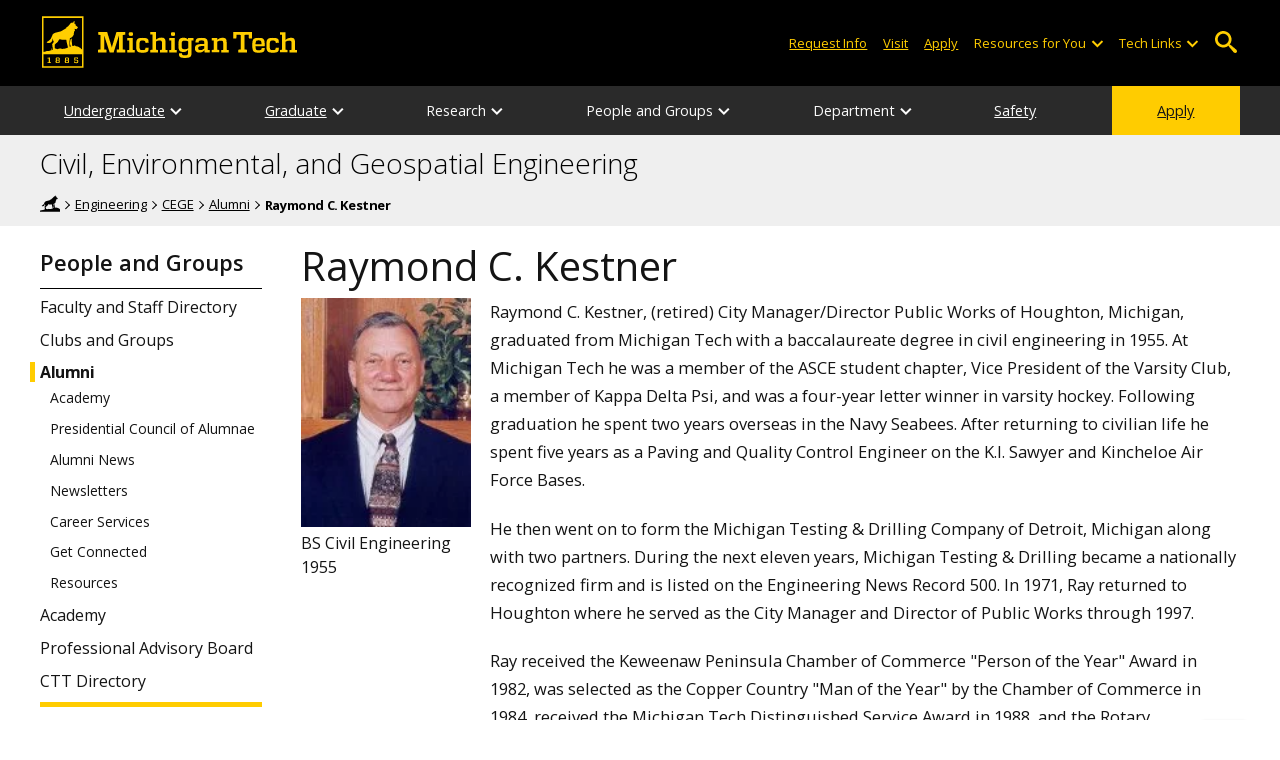

--- FILE ---
content_type: text/html; charset=UTF-8
request_url: https://www.mtu.edu/cege/people/alumni/profiles/raymond-kestner.html
body_size: 9477
content:
<!DOCTYPE HTML><html lang="en">
   <head>
      <meta charset="UTF-8">
      <meta name="viewport" content="width=device-width, initial-scale=1">
      <title>Raymond C. Kestner | CEGE</title>
      <meta name="Description" content="Raymond C. Kestner, alumnus, Michigan Technological University">
      <meta name="Keywords" content="Raymond C. Kestner">
      


<!-- <link type="text/css" rel="stylesheet" href="//www.mtu.edu/mtu_resources/styles/n/normalize.css" /> -->
<!-- <link type="text/css" rel="stylesheet" href="//www.mtu.edu/mtu_resources/styles/n/base.css" /> -->
<link type="text/css" rel="stylesheet" href="//www.mtu.edu/mtu_resources/styles/n/base.css" />

<!-- this is the headcode include -->
<!--<link rel="stylesheet" href="/_resources/css/oustyles.css" />-->

<link href="//www.mtu.edu/mtu_resources/styles/n/print.css" type="text/css" rel="stylesheet" media="print" />
<script>/**
 * +------------------------------------------------------------------------+
 * | Global Settings                                                        |
 * +------------------------------------------------------------------------+
 */
(function() {
	// TODO: Fix if the user has switched their system preferences. 
	// Only set cookie in settings page.	
	function setFontSize(value) {
		if (value) {
			document.documentElement.classList.remove(window.mtuFontSize);
			document.documentElement.classList.add(value);
			window.mtuFontSize = value;
		}
	}

	function setReducedMotion(value) {
		if (value) {
			document.documentElement.classList.add("reduce-animations");
		} else {
			document.documentElement.classList.remove("reduce-animations");
		}
	}

	function setTheme(value) {
		if (value) {
			document.documentElement.classList.remove(window.mtuTheme);
			document.documentElement.classList.add(value);
			window.mtuTheme = value;
		}
	}
	
	const animQuery = window.matchMedia("(prefers-reduced-motion: reduce)");
	const darkQuery = window.matchMedia("(prefers-color-scheme: dark)");

	let mtuAnimations;
	let mtuFontSize;
	let mtuTheme;

	try {
		mtuAnimations = localStorage.getItem("mtuAnimations");
		mtuFontSize = localStorage.getItem("mtuFontSize");
		mtuTheme = localStorage.getItem("mtuTheme");
	} catch (error) {
		console.error(error);
		return;
	}

	setFontSize(mtuFontSize);
	setReducedMotion(mtuAnimations === "reduced" || animQuery.matches);

	if (mtuTheme === "system") {
		mtuTheme = darkQuery.matches ? "dark" : "light";
	}

	if (mtuTheme === "dark") {
		const link = document.createElement("link");
		link.href = "/mtu_resources/assets/css/app-dark.css";
		link.rel = "stylesheet";
		link.type = "text/css";

		document.head.append(link);
	}

	setTheme(mtuTheme);
})();

/**
 * +------------------------------------------------------------------------+
 * | Global Header and Navigation                                           |
 * +------------------------------------------------------------------------+
 */
(function() {
	function adjustNav() {
		let navBar = document.querySelector('.nav-bar');
		if (navBar) {
			let navCount = navBar.querySelectorAll('.menu_item').length;
			let height = navBar.clientHeight;	

			if (height > 50) {
			  navBar.style.setProperty('--navCount', navCount);
			  navBar.classList.add('nav-tall');
			} else {
			  navBar.style.removeProperty('--navCount');
			  navBar.classList.remove('nav-tall');
			}	
		}
	}
	
	// Adjust header height right away.
	adjustNav();
	
	// Re-adjust header height as content loads.
	window.addEventListener("DOMContentLoaded", adjustNav);
	window.addEventListener("load", adjustNav);
	
	// Setting up some space for items after the nav to be seen.
	function onResize() {
		let header = document.querySelector(".nav, .mtu-nav");
		let headerHeight;
		
		if (header) {
			headerHeight = header.clientHeight + "px";
			document.documentElement.style.setProperty("--mtu-header-height", headerHeight);
		}
	}
	
	// Create --mtu-header-height now.
	onResize();
	
	// Update --mtu-header-height on load.
	window.addEventListener("DOMContentLoaded", onResize);
	window.addEventListener("load", onResize);
	
	// Update --mtu-header-height on resize.
	let frameId;
	window.addEventListener("resize", function() {
		// Debounce the resize event.
		if (frameId) {
			window.cancelAnimationFrame(frameId);
		}
		
		frameId = window.requestAnimationFrame(onResize);
	});
})();

/**
 * Defers execution of the given function until after jQuery is loaded.
 */
function defer(fn) {
	if (window.jsSet) {
		fn();
		return;
	}
	
	setTimeout(function() {
		defer(fn);
	}, 100);
}
</script><meta property="mtu:ou_content_type" content="alumni">
      <meta property="mtu:ou_content_id" content="6fbdc564-221f-4af2-b622-df5914529797">
      <link rel="canonical" href="https://www.mtu.edu/cege/people/alumni/profiles/raymond-kestner.html">
      <script>
window.dataLayer = window.dataLayer || [];
if(window.devicePixelRatio > 1.5) {
	dataLayer.push({'retina':'true'});
} else {
	dataLayer.push({'retina':'false'});
}
let theme = localStorage.getItem('mtuTheme') || 'light';
let animations = localStorage.getItem('mtuAnimations') || 'no-preference';
let fontSize = localStorage.getItem('mtuFontSize') || 'font-normal';

dataLayer.push({'themes':theme,'animations':animations,'font_size':fontSize});
dataLayer.push({'internalExternal' : 'external'});
</script>

<!-- Google Tag Manager -->
<script>(function(w,d,s,l,i){w[l]=w[l]||[];w[l].push({'gtm.start':
new Date().getTime(),event:'gtm.js'});var f=d.getElementsByTagName(s)[0],
j=d.createElement(s),dl=l!='dataLayer'?'&l='+l:'';j.async=true;j.src=
'https://gtm-tagging-1.mtu.edu/gtm.js?id='+i+dl;f.parentNode.insertBefore(j,f);
})(window,document,'script','dataLayer','GTM-K6W7S4L9');</script>
<!-- End Google Tag Manager -->


<link rel="preconnect" href="https://fonts.googleapis.com">
<link rel="preconnect" href="https://fonts.gstatic.com" crossorigin />
<link href="https://fonts.googleapis.com/css2?family=Open+Sans:ital,wght@0,300;0,400;0,600;0,700;1,400;1,600;1,700&display=swap" rel="preload" as="style">
<link href="https://fonts.googleapis.com/css2?family=Open+Sans:ital,wght@0,300;0,400;0,600;0,700;1,400;1,600;1,700&display=swap" rel="stylesheet" /></head>
   <body>
      <div aria-atomic="true" aria-live="polite" class="sr-only" id="sr-announcements" role="status"></div>
      <div class="stick"><svg xmlns="http://www.w3.org/2000/svg" viewBox="0 0 0 0" width="0" height="0" focusable="false" role="none" style="visibility: hidden; position: absolute; left: -9999px; overflow: hidden;" ><defs><filter id="wp-duotone-dark-grayscale"><feColorMatrix color-interpolation-filters="sRGB" type="matrix" values=" .299 .587 .114 0 0 .299 .587 .114 0 0 .299 .587 .114 0 0 .299 .587 .114 0 0 " /><feComponentTransfer color-interpolation-filters="sRGB" ><feFuncR type="table" tableValues="0 0.49803921568627" /><feFuncG type="table" tableValues="0 0.49803921568627" /><feFuncB type="table" tableValues="0 0.49803921568627" /><feFuncA type="table" tableValues="1 1" /></feComponentTransfer><feComposite in2="SourceGraphic" operator="in" /></filter></defs></svg><svg xmlns="http://www.w3.org/2000/svg" viewBox="0 0 0 0" width="0" height="0" focusable="false" role="none" style="visibility: hidden; position: absolute; left: -9999px; overflow: hidden;" ><defs><filter id="wp-duotone-grayscale"><feColorMatrix color-interpolation-filters="sRGB" type="matrix" values=" .299 .587 .114 0 0 .299 .587 .114 0 0 .299 .587 .114 0 0 .299 .587 .114 0 0 " /><feComponentTransfer color-interpolation-filters="sRGB" ><feFuncR type="table" tableValues="0 1" /><feFuncG type="table" tableValues="0 1" /><feFuncB type="table" tableValues="0 1" /><feFuncA type="table" tableValues="1 1" /></feComponentTransfer><feComposite in2="SourceGraphic" operator="in" /></filter></defs></svg><svg xmlns="http://www.w3.org/2000/svg" viewBox="0 0 0 0" width="0" height="0" focusable="false" role="none" style="visibility: hidden; position: absolute; left: -9999px; overflow: hidden;" ><defs><filter id="wp-duotone-purple-yellow"><feColorMatrix color-interpolation-filters="sRGB" type="matrix" values=" .299 .587 .114 0 0 .299 .587 .114 0 0 .299 .587 .114 0 0 .299 .587 .114 0 0 " /><feComponentTransfer color-interpolation-filters="sRGB" ><feFuncR type="table" tableValues="0.54901960784314 0.98823529411765" /><feFuncG type="table" tableValues="0 1" /><feFuncB type="table" tableValues="0.71764705882353 0.25490196078431" /><feFuncA type="table" tableValues="1 1" /></feComponentTransfer><feComposite in2="SourceGraphic" operator="in" /></filter></defs></svg><svg xmlns="http://www.w3.org/2000/svg" viewBox="0 0 0 0" width="0" height="0" focusable="false" role="none" style="visibility: hidden; position: absolute; left: -9999px; overflow: hidden;" ><defs><filter id="wp-duotone-blue-red"><feColorMatrix color-interpolation-filters="sRGB" type="matrix" values=" .299 .587 .114 0 0 .299 .587 .114 0 0 .299 .587 .114 0 0 .299 .587 .114 0 0 " /><feComponentTransfer color-interpolation-filters="sRGB" ><feFuncR type="table" tableValues="0 1" /><feFuncG type="table" tableValues="0 0.27843137254902" /><feFuncB type="table" tableValues="0.5921568627451 0.27843137254902" /><feFuncA type="table" tableValues="1 1" /></feComponentTransfer><feComposite in2="SourceGraphic" operator="in" /></filter></defs></svg><svg xmlns="http://www.w3.org/2000/svg" viewBox="0 0 0 0" width="0" height="0" focusable="false" role="none" style="visibility: hidden; position: absolute; left: -9999px; overflow: hidden;" ><defs><filter id="wp-duotone-midnight"><feColorMatrix color-interpolation-filters="sRGB" type="matrix" values=" .299 .587 .114 0 0 .299 .587 .114 0 0 .299 .587 .114 0 0 .299 .587 .114 0 0 " /><feComponentTransfer color-interpolation-filters="sRGB" ><feFuncR type="table" tableValues="0 0" /><feFuncG type="table" tableValues="0 0.64705882352941" /><feFuncB type="table" tableValues="0 1" /><feFuncA type="table" tableValues="1 1" /></feComponentTransfer><feComposite in2="SourceGraphic" operator="in" /></filter></defs></svg><svg xmlns="http://www.w3.org/2000/svg" viewBox="0 0 0 0" width="0" height="0" focusable="false" role="none" style="visibility: hidden; position: absolute; left: -9999px; overflow: hidden;" ><defs><filter id="wp-duotone-magenta-yellow"><feColorMatrix color-interpolation-filters="sRGB" type="matrix" values=" .299 .587 .114 0 0 .299 .587 .114 0 0 .299 .587 .114 0 0 .299 .587 .114 0 0 " /><feComponentTransfer color-interpolation-filters="sRGB" ><feFuncR type="table" tableValues="0.78039215686275 1" /><feFuncG type="table" tableValues="0 0.94901960784314" /><feFuncB type="table" tableValues="0.35294117647059 0.47058823529412" /><feFuncA type="table" tableValues="1 1" /></feComponentTransfer><feComposite in2="SourceGraphic" operator="in" /></filter></defs></svg><svg xmlns="http://www.w3.org/2000/svg" viewBox="0 0 0 0" width="0" height="0" focusable="false" role="none" style="visibility: hidden; position: absolute; left: -9999px; overflow: hidden;" ><defs><filter id="wp-duotone-purple-green"><feColorMatrix color-interpolation-filters="sRGB" type="matrix" values=" .299 .587 .114 0 0 .299 .587 .114 0 0 .299 .587 .114 0 0 .299 .587 .114 0 0 " /><feComponentTransfer color-interpolation-filters="sRGB" ><feFuncR type="table" tableValues="0.65098039215686 0.40392156862745" /><feFuncG type="table" tableValues="0 1" /><feFuncB type="table" tableValues="0.44705882352941 0.4" /><feFuncA type="table" tableValues="1 1" /></feComponentTransfer><feComposite in2="SourceGraphic" operator="in" /></filter></defs></svg><svg xmlns="http://www.w3.org/2000/svg" viewBox="0 0 0 0" width="0" height="0" focusable="false" role="none" style="visibility: hidden; position: absolute; left: -9999px; overflow: hidden;" ><defs><filter id="wp-duotone-blue-orange"><feColorMatrix color-interpolation-filters="sRGB" type="matrix" values=" .299 .587 .114 0 0 .299 .587 .114 0 0 .299 .587 .114 0 0 .299 .587 .114 0 0 " /><feComponentTransfer color-interpolation-filters="sRGB" ><feFuncR type="table" tableValues="0.098039215686275 1" /><feFuncG type="table" tableValues="0 0.66274509803922" /><feFuncB type="table" tableValues="0.84705882352941 0.41960784313725" /><feFuncA type="table" tableValues="1 1" /></feComponentTransfer><feComposite in2="SourceGraphic" operator="in" /></filter></defs></svg>

<section aria-label="skip links">
    <div class="skip-links" id="skip">
        <a href="#main">Skip to page content</a>
        <a href="#mtu-footer">Skip to footer navigation</a>
    </div>
</section>

<header class="mtu-nav">
    <div class="pre-nav-wrapper background-black">
        <div class="pre-nav">
            <button class="mobile-menu-button hide-for-desktop"
                    data-inactive>
                <span class="mobile-button-text">Menu</span>
            </button>

            <div class="pre-nav-logo">
                <a class="pre-nav-logo-link" href="https://www.mtu.edu">
                    <img alt="Michigan Tech Logo"
                         class="pre-nav-logo-image"
                         src="https://www.mtu.edu/mtu_resources/images/logos/michigan-tech-logo-full-yellow.svg"
                         width="255"
                         height="45" />
                </a>
            </div>

            <div class="audience-search display-audience show-for-desktop">
                <div class="audience-wrapper show-for-desktop">
                    <ul aria-label="Audiences"
                        class="audience-nav">
                        <li class="menu_item">
                                <a class="menu_link"
									aria-label="Request Information from Michigan Tech"
                                   href="/request/index.html">
                                    Request Info
                                </a>
                            </li><li class="menu_item">
                                <a class="menu_link"
									aria-label="Visit Michigan Tech"
                                   href="/visit/index.html">
                                    Visit
                                </a>
                            </li><li class="menu_item">
                                <a class="menu_link"
									aria-label="Apply to Michigan Tech"
                                   href="/apply/index.html">
                                    Apply
                                </a>
                            </li> 
                        
                        <li class="menu_item resources-links tech-links">
                                        <div class="menu_link">
                                            Resources for You
                                        </div>
                                        
                                        <button aria-label="Open sub-menu"
                                                class="submenu-button arrow"></button>
                                        
                                        <ul class="tech-links-menu menu_submenu">
                                        
                                            <li class="submenu_item">
                                                    <a
                                                       href="/future/index.html">
                                                        Prospective Students
                                                    </a>
                                                </li><li class="submenu_item">
                                                    <a
                                                       href="/admissions/enroll/index.html">
                                                        Admitted Students
                                                    </a>
                                                </li><li class="submenu_item">
                                                    <a
                                                       href="/current/index.html">
                                                        Current Students
                                                    </a>
                                                </li><li class="submenu_item">
                                                    <a
                                                       href="/faculty-staff/index.html">
                                                        Faculty and Staff
                                                    </a>
                                                </li><li class="submenu_item">
                                                    <a
                                                       href="/alumni/index.html">
                                                        Alumni and Friends
                                                    </a>
                                                </li><li class="submenu_item">
                                                    <a
                                                       href="/admissions/connect/parents/index.html">
                                                        Parents and Family
                                                    </a>
                                                </li><li class="submenu_item">
                                                    <a
                                                       href="/industry/index.html">
                                                        Industry/Partners
                                                    </a>
                                                </li> 
                                            
                                        </ul>
                                    </li>
                        
                        <li class="menu_item tech-links">
                            <div class="menu_link">
                                Tech Links
                            </div>

                            <button aria-label="Open sub-menu"
                                    class="submenu-button arrow"></button>

                            <ul class="tech-links-menu menu_submenu">
    <li class="submenu_item">
        <a class="link-az" href="/a2z/index.html">
            A to Z
        </a>
    </li>

    <li class="submenu_item">
        <a class="link-directory" href="/directory/">
            Campus Directory
        </a>
    </li>

    <li class="submenu_item">
        <a class="link-canvas" href="https://mtu.instructure.com/">
            Canvas
        </a>
    </li>

    <li class="submenu_item">
        <a class="link-concur" href="https://sso.mtu.edu/cas/idp/profile/SAML2/Unsolicited/SSO?providerId=https%3A%2F%2Fwww.concursolutions.com">
            Concur
        </a>
    </li>

    <li class="submenu_item">
        <a class="link-email" href="https://mail.google.com/a/mtu.edu/">
            Email
        </a>
    </li>
    
    <li class="submenu_item">
        <a class="link-mymt" href="https://www.mtu.edu/experience/">
            Experience
        </a>
    </li>

    <li class="submenu_item">
        <a class="link-sds" href="https://www.mtu.edu/sds/">
            Safety Data Sheets
        </a>
    </li>
    
    <li class="submenu_item">
        <a class="link-settings" href="/site-settings/index.html">
            Website Settings
        </a>
    </li>
</ul>
                        </li>
                    </ul>
                </div>

                <!-- Google Tag Manager (noscript) -->
<noscript aria-hidden="true"><iframe src="https://gtm-tagging-1.mtu.edu/ns.html?id=GTM-K6W7S4L9"
height="0" width="0" style="display:none;visibility:hidden"></iframe></noscript>
<!-- End Google Tag Manager (noscript) -->
	<div class="desktop-search-bar search-bar show-for-desktop">
		<form action="https://www.mtu.edu/search/" class="search-fields invisible">
				<label for="desktop-search">
					Search
				</label>
	
			<input class="search-text"
				id="desktop-search"
				name="q"
				type="search" />
	
			<button class="search-clear">
				Clear Search Input
			</button>
	
			<label for="search-options" hidden>
				Search Category
			</label>
	
			<select class="search-options" id="search-options">
				<option value="mtu">
					Michigan Tech
				</option>
				 
				<option data-action="https://www.mtu.edu/cege/" data-name="s" value="site">
					This Site
				</option>
								<option data-action="https://www.mtu.edu/majors/" value="programs">
					Programs
				</option>
			</select>
	
			<button class="search-button" type="submit">
				Go
			</button>
		</form>
	
		<button aria-expanded="false" class="search-toggle-button">
			Open Search
		</button>
	</div>
	            </div>
        </div>
    </div>

   <nav class="nav-bar show-for-desktop">
      <ul class="menu" aria-label="Main Navigation">
      <li class="menu_item menu_has-submenu"><a href="/cege/undergraduate/" class="menu_link">Undergraduate</a><button class="submenu-button arrow" aria-expanded="false" aria-label="Undergraduate sub-menu"></button>
<ul class="menu_submenu"><li class="submenu_item"><a class="submenu_link" href="/cege/undergraduate/civil/"><span>Civil Engineering&mdash;BS</span></a>
</li><li class="submenu_item"><a class="submenu_link" href="/cege/undergraduate/environmental/"><span>Environmental Engineering&mdash;BS</span></a>
</li><li class="submenu_item"><a class="submenu_link" href="/cege/undergraduate/ecological/"><span>Ecological Engineering&mdash;BS</span></a>
</li><li class="submenu_item"><a class="submenu_link" href="/cege/undergraduate/geospatial/"><span>Geospatial Engineering&mdash;BS</span></a>
</li><li class="submenu_item"><a class="submenu_link" href="/academics/construction-management/"><span>Construction Management&mdash;BS</span></a>
</li><li class="submenu_item"><a class="submenu_link" href="/cege/undergraduate/accreditation/" aria-label="CEGE Accreditation"><span>Accreditation</span></a>
</li><li class="submenu_item"><a class="submenu_link" href="/cege/undergraduate/minor/"><span>Minors</span></a>
</li><li class="submenu_item"><a class="submenu_link" href="/cege/undergraduate/capstone/"><span>Capstone</span></a>
</li><li class="submenu_item"><a class="submenu_link" href="/cege/undergraduate/success-center/"><span>CEGE Student Success Center (SSC)</span></a>
</li><li class="submenu_item"><a class="submenu_link" href="/cege/undergraduate/advising/" aria-label="Undergraduate Advising"><span>Advising</span></a>
</li></ul>
</li><li class="menu_item menu_has-submenu"><a href="/cege/graduate/" class="menu_link">Graduate</a><button class="submenu-button arrow" aria-expanded="false" aria-label="Graduate sub-menu"></button>
<ul class="menu_submenu"><li class="submenu_item"><a class="submenu_link" href="/cege/graduate/civil/"><span>Civil Engineering</span></a>
</li><li class="submenu_item"><a class="submenu_link" href="/cege/graduate/environmental/"><span>Environmental Engineering</span></a>
</li><li class="submenu_item"><a class="submenu_link" href="/cege/graduate/online/"><span>Online Graduate Opportunities</span></a>
</li><li class="submenu_item"><a class="submenu_link" href="/cege/graduate/accelerated/"><span>Civil and Environmental Engineering Accelerated MS</span></a>
</li><li class="submenu_item"><a class="submenu_link" href="/cege/graduate/env-science/"><span>Environmental Engineering Science&mdash;MS</span></a>
</li><li class="submenu_item"><a class="submenu_link" href="/cege/graduate/certificates/"><span>Certificates</span></a>
</li><li class="submenu_item"><a class="submenu_link" href="/cege/graduate/advising/" aria-label="Graduate Advising"><span>Advising</span></a>
</li><li class="submenu_item"><a class="submenu_link" href="/cege/graduate/docs/grad-student-handbocki-2025-2026.pdf"><span>Graduate Student Handbook</span></a>
</li><li class="submenu_item"><a class="submenu_link" href="/cege/graduate/env-seminar/"><span>Environmental Engineering Seminar</span></a>
</li></ul>
</li><li class="menu_item menu_has-submenu"><div class="menu_link">Research</div><button class="submenu-button arrow" aria-expanded="false" aria-label="Research sub-menu"></button>
<ul class="menu_submenu"><li class="submenu_item"><a class="submenu_link" href="/cege/research/focus/"><span>Focus</span></a>
</li><li class="submenu_item"><a class="submenu_link" href="/cege/research/current/"><span>Current Projects</span></a>
</li><li class="submenu_item"><a class="submenu_link" href="https://blogs.mtu.edu/cege/category/news/research/"><span>Research News</span></a>
</li><li class="submenu_item"><a class="submenu_link" href="/cege/research/centers-institutes/"><span>Centers and Institutes</span></a>
</li><li class="submenu_item"><a class="submenu_link" href="/cege/research/groups/"><span>Research Groups and Programs</span></a>
</li></ul>
</li><li class="menu_item menu_has-submenu"><div class="menu_link">People and Groups</div><button class="submenu-button arrow" aria-expanded="false" aria-label="People and Groups sub-menu"></button>
<ul class="menu_submenu"><li class="submenu_item"><a class="submenu_link" href="/cege/people/faculty-staff/faculty/"><span>Faculty and Staff Directory</span></a>
</li><li class="submenu_item"><a class="submenu_link" href="/cege/people/clubs-groups/"><span>Clubs and Groups</span></a>
</li><li class="submenu_item"><a class="submenu_link" href="/cege/people/alumni/"><span>Alumni</span></a>
</li><li class="submenu_item"><a class="submenu_link" href="/cege/people/academy/"><span>Academy</span></a>
</li><li class="submenu_item"><a class="submenu_link" href="/cege/people/advisory/"><span>Professional Advisory Board</span></a>
</li><li class="submenu_item"><a class="submenu_link" href="/cege/people/ctt-directory/"><span>CTT Directory</span></a>
</li></ul>
</li><li class="menu_item menu_has-submenu"><div class="menu_link">Department</div><button class="submenu-button arrow" aria-expanded="false" aria-label="Department sub-menu"></button>
<ul class="menu_submenu"><li class="submenu_item"><a class="submenu_link" href="/cege/department/mission/"><span>Mission and Vision</span></a>
</li><li class="submenu_item"><a class="submenu_link" href="/cege/department/labs/"><span>Research and Teaching Labs</span></a>
</li><li class="submenu_item"><a class="submenu_link" href="/it/services/computer-labs/"><span>Computer Labs</span></a>
</li><li class="submenu_item"><a class="submenu_link" href="/cege/department/giving/"><span>Giving Opportunities</span></a>
</li><li class="submenu_item"><a class="submenu_link" href="/cege/department/employment/"><span>Employment</span></a>
</li><li class="submenu_item"><a class="submenu_link" href="/cege/department/contact/"><span>Contact Us</span></a>
</li></ul>
</li><li class="menu_item"><a href="/cege/safety/" class="menu_link">Safety</a>
</li><li class="menu_item menu_item-yellow"><a href="/apply/" class="menu_link">Apply</a>
</li>      </ul>
   </nav>

    <nav class="offscreen-nav invisible">
      <div class="mobile-search-bar search-bar">
	<form action="https://www.mtu.edu/search/">
		<label for="mobile-search"
			   hidden>
			Search
		</label>

		<input class="search-text"
			   id="mobile-search"
			   name="q"
			   placeholder="Search"
			   type="search" />

		<button class="search-clear">
			Clear Search Input
		</button>

		<label for="mobile-search-options"
			   hidden>
			Search Category
		</label>

		<select class="search-options"
				id="mobile-search-options">
			<option value="mtu">
				Michigan Tech
			</option>

			 
			<option data-action="https://www.mtu.edu/cege/" data-name="s" value="site">
				This Site
			</option>
			
			<option data-action="https://www.mtu.edu/majors"
					value="programs">
				Programs
			</option>
		</select>

		<button class="search-button"
				type="submit">
			Search
		</button>
	</form>
</div>
        

        <ul class="menu"
            aria-label="Main Navigation">

           
            <li class="menu_item menu_has-submenu"><a href="/cege/undergraduate/" class="menu_link">Undergraduate</a><button class="submenu-button arrow" aria-expanded="false" aria-label="Undergraduate sub-menu"></button>
<ul class="menu_submenu"><li class="submenu_item"><a class="submenu_link" href="/cege/undergraduate/civil/"><span>Civil Engineering&mdash;BS</span></a>
</li><li class="submenu_item"><a class="submenu_link" href="/cege/undergraduate/environmental/"><span>Environmental Engineering&mdash;BS</span></a>
</li><li class="submenu_item"><a class="submenu_link" href="/cege/undergraduate/ecological/"><span>Ecological Engineering&mdash;BS</span></a>
</li><li class="submenu_item"><a class="submenu_link" href="/cege/undergraduate/geospatial/"><span>Geospatial Engineering&mdash;BS</span></a>
</li><li class="submenu_item"><a class="submenu_link" href="/academics/construction-management/"><span>Construction Management&mdash;BS</span></a>
</li><li class="submenu_item"><a class="submenu_link" href="/cege/undergraduate/accreditation/" aria-label="CEGE Accreditation"><span>Accreditation</span></a>
</li><li class="submenu_item"><a class="submenu_link" href="/cege/undergraduate/minor/"><span>Minors</span></a>
</li><li class="submenu_item"><a class="submenu_link" href="/cege/undergraduate/capstone/"><span>Capstone</span></a>
</li><li class="submenu_item"><a class="submenu_link" href="/cege/undergraduate/success-center/"><span>CEGE Student Success Center (SSC)</span></a>
</li><li class="submenu_item"><a class="submenu_link" href="/cege/undergraduate/advising/" aria-label="Undergraduate Advising"><span>Advising</span></a>
</li></ul>
</li><li class="menu_item menu_has-submenu"><a href="/cege/graduate/" class="menu_link">Graduate</a><button class="submenu-button arrow" aria-expanded="false" aria-label="Graduate sub-menu"></button>
<ul class="menu_submenu"><li class="submenu_item"><a class="submenu_link" href="/cege/graduate/civil/"><span>Civil Engineering</span></a>
</li><li class="submenu_item"><a class="submenu_link" href="/cege/graduate/environmental/"><span>Environmental Engineering</span></a>
</li><li class="submenu_item"><a class="submenu_link" href="/cege/graduate/online/"><span>Online Graduate Opportunities</span></a>
</li><li class="submenu_item"><a class="submenu_link" href="/cege/graduate/accelerated/"><span>Civil and Environmental Engineering Accelerated MS</span></a>
</li><li class="submenu_item"><a class="submenu_link" href="/cege/graduate/env-science/"><span>Environmental Engineering Science&mdash;MS</span></a>
</li><li class="submenu_item"><a class="submenu_link" href="/cege/graduate/certificates/"><span>Certificates</span></a>
</li><li class="submenu_item"><a class="submenu_link" href="/cege/graduate/advising/" aria-label="Graduate Advising"><span>Advising</span></a>
</li><li class="submenu_item"><a class="submenu_link" href="/cege/graduate/docs/grad-student-handbocki-2025-2026.pdf"><span>Graduate Student Handbook</span></a>
</li><li class="submenu_item"><a class="submenu_link" href="/cege/graduate/env-seminar/"><span>Environmental Engineering Seminar</span></a>
</li></ul>
</li><li class="menu_item menu_has-submenu"><div class="menu_link">Research</div><button class="submenu-button arrow" aria-expanded="false" aria-label="Research sub-menu"></button>
<ul class="menu_submenu"><li class="submenu_item"><a class="submenu_link" href="/cege/research/focus/"><span>Focus</span></a>
</li><li class="submenu_item"><a class="submenu_link" href="/cege/research/current/"><span>Current Projects</span></a>
</li><li class="submenu_item"><a class="submenu_link" href="https://blogs.mtu.edu/cege/category/news/research/"><span>Research News</span></a>
</li><li class="submenu_item"><a class="submenu_link" href="/cege/research/centers-institutes/"><span>Centers and Institutes</span></a>
</li><li class="submenu_item"><a class="submenu_link" href="/cege/research/groups/"><span>Research Groups and Programs</span></a>
</li></ul>
</li><li class="menu_item menu_has-submenu"><div class="menu_link">People and Groups</div><button class="submenu-button arrow" aria-expanded="false" aria-label="People and Groups sub-menu"></button>
<ul class="menu_submenu"><li class="submenu_item"><a class="submenu_link" href="/cege/people/faculty-staff/faculty/"><span>Faculty and Staff Directory</span></a>
</li><li class="submenu_item"><a class="submenu_link" href="/cege/people/clubs-groups/"><span>Clubs and Groups</span></a>
</li><li class="submenu_item"><a class="submenu_link" href="/cege/people/alumni/"><span>Alumni</span></a>
</li><li class="submenu_item"><a class="submenu_link" href="/cege/people/academy/"><span>Academy</span></a>
</li><li class="submenu_item"><a class="submenu_link" href="/cege/people/advisory/"><span>Professional Advisory Board</span></a>
</li><li class="submenu_item"><a class="submenu_link" href="/cege/people/ctt-directory/"><span>CTT Directory</span></a>
</li></ul>
</li><li class="menu_item menu_has-submenu"><div class="menu_link">Department</div><button class="submenu-button arrow" aria-expanded="false" aria-label="Department sub-menu"></button>
<ul class="menu_submenu"><li class="submenu_item"><a class="submenu_link" href="/cege/department/mission/"><span>Mission and Vision</span></a>
</li><li class="submenu_item"><a class="submenu_link" href="/cege/department/labs/"><span>Research and Teaching Labs</span></a>
</li><li class="submenu_item"><a class="submenu_link" href="/it/services/computer-labs/"><span>Computer Labs</span></a>
</li><li class="submenu_item"><a class="submenu_link" href="/cege/department/giving/"><span>Giving Opportunities</span></a>
</li><li class="submenu_item"><a class="submenu_link" href="/cege/department/employment/"><span>Employment</span></a>
</li><li class="submenu_item"><a class="submenu_link" href="/cege/department/contact/"><span>Contact Us</span></a>
</li></ul>
</li><li class="menu_item"><a href="/cege/safety/" class="menu_link">Safety</a>
</li><li class="menu_item menu_item-yellow"><a href="/apply/" class="menu_link">Apply</a>
</li>    
            <li class="menu_item menu_has-submenu menu_item-black">
                <div class="menu_link">
				Connect with Us                </div>

                <button aria-label="Open sub-menu"
                        class="submenu-button arrow"></button>

                <ul class="tech-links-menu menu_submenu">
                    <li class="submenu_item">
                            <a class="submenu_link"
							   aria-label="Request Information from Michigan Tech"
                               href="/request/index.html">
                                Request Info
                            </a>
                        </li><li class="submenu_item">
                            <a class="submenu_link"
							   aria-label="Visit Michigan Tech"
                               href="/visit/index.html">
                                Visit
                            </a>
                        </li><li class="submenu_item">
                            <a class="submenu_link"
							   aria-label="Apply to Michigan Tech"
                               href="/apply/index.html">
                                Apply
                            </a>
                        </li> 
                </ul>
            </li>
            
            <li class="menu_item menu_has-submenu menu_item-black">
                                        <div class="menu_link">
                                            Resources for You
                                        </div>
                                        
                                        <button aria-label="Open sub-menu"
                                                class="submenu-button arrow"></button>
                                        
                                        <ul class="tech-links-menu menu_submenu">
                                        
                                            <li class="submenu_item">
                                                    <a class="submenu_link"
                                                       href="/future/index.html">
                                                        Prospective Students
                                                    </a>
                                                </li><li class="submenu_item">
                                                    <a class="submenu_link"
                                                       href="/admissions/enroll/index.html">
                                                        Admitted Students
                                                    </a>
                                                </li><li class="submenu_item">
                                                    <a class="submenu_link"
                                                       href="/current/index.html">
                                                        Current Students
                                                    </a>
                                                </li><li class="submenu_item">
                                                    <a class="submenu_link"
                                                       href="/faculty-staff/index.html">
                                                        Faculty and Staff
                                                    </a>
                                                </li><li class="submenu_item">
                                                    <a class="submenu_link"
                                                       href="/alumni/index.html">
                                                        Alumni and Friends
                                                    </a>
                                                </li><li class="submenu_item">
                                                    <a class="submenu_link"
                                                       href="/admissions/connect/parents/index.html">
                                                        Parents and Family
                                                    </a>
                                                </li><li class="submenu_item">
                                                    <a class="submenu_link"
                                                       href="/industry/index.html">
                                                        Industry/Partners
                                                    </a>
                                                </li> 
                                            
                                        </ul>
                                    </li>

            <li class="menu_item menu_has-submenu menu_item-black">
                <div class="menu_link">
                    Tech Links
                </div>

                <button aria-label="Open sub-menu"
                        class="submenu-button arrow"></button>

                <ul class="tech-links-menu menu_submenu">
    <li class="submenu_item">
        <a class="link-az" href="/a2z/index.html">
            A to Z
        </a>
    </li>
    
    <li class="submenu_item">
        <a class="link-directory" href="/directory/">
            Campus Directory
        </a>
    </li>

    <li class="submenu_item">
        <a class="link-canvas" href="https://mtu.instructure.com/">
            Canvas
        </a>
    </li>
    
    <li class="submenu_item">
        <a class="link-concur" href="https://sso.mtu.edu/cas/idp/profile/SAML2/Unsolicited/SSO?providerId=https%3A%2F%2Fwww.concursolutions.com">
            Concur
        </a>
    </li>

    <li class="submenu_item">
        <a class="link-email" href="https://mail.google.com/a/mtu.edu/">
            Email
        </a>
    </li>
    
    <li class="submenu_item">
        <a class="link-mymt" href="https://www.mtu.edu/experience/">
            Experience
        </a>
    </li>

    <li class="submenu_item">
        <a class="link-sds" href="https://www.mtu.edu/sds/">
            Safety Data Sheets
        </a>
    </li>
    
    <li class="submenu_item">
        <a class="link-settings" href="/site-settings/index.html">
            Website Settings
        </a>
    </li>
</ul>
            </li>
        </ul>
    </nav>
</header>         <section class="background-light-gray" aria-label="Site Title">
            <div class="site-title-wrapper">
               <div class="site-title">
                  <div class="title"><span><a href="/cege/">Civil, Environmental, and Geospatial Engineering</a></span></div>
                  <div id="breadcrumbs" role="navigation" aria-label="breadcrumbs" class="breadcrumbs">
                     <ul>
                        <li><a href="/">Home</a></li>
                        <li><a href="/engineering/index.html">Engineering</a></li>
                        <li><a href="/cege/">CEGE</a></li>
                        <li><a href="/cege/people/alumni/">Alumni</a></li>
                        <li class="active" aria-current="page">Raymond C. Kestner</li>
                     </ul>
                  </div>
               </div>
               </div>
         </section>
         <div id="main" role="main" class="main">
            <section id="body_section" class="body-section" aria-label="main content">
               <div class="full-width">
                  <div class="clearer"></div>
                  <div class="left leftnav">
                     <div id="toggle-left"><img class="more-menu left" height="16" width="20" aria-hidden="true" role="presentation" src="/_resources/images/icons/hamburger.svg" alt="Open"><button class="left not-button"> Also in this section</button></div>
                     <nav aria-label="left side navigtion bar">
                        <ul id="main_links">
                           <li class="nav-title active"><span class="nav-title-heading">People and Groups</span><div class="sublinks">
                                 <ul class="firstlevel"><li><a  href="/cege/people/faculty-staff/faculty/">Faculty and Staff Directory</a></li><li><a  href="/cege/people/clubs-groups/">Clubs and Groups</a></li><li class="active"><a  href="/cege/people/alumni/">Alumni</a><ul class="secondlevel"><li><a href="/cege/people/academy/membership/">Academy</a></li><li><a href="/cege/people/alumni/pca/">Presidential Council of Alumnae</a></li><li><a href="https://blogs.mtu.edu/cege/category/news/alumni/">Alumni News</a></li><li><a href="/cege/people/alumni/publications/">Newsletters</a></li><li><a href="/career/">Career Services</a></li><li><a href="/alumni/programs/alumni-student/">Get Connected</a></li><li><a href="/alumni/">Resources</a></li></ul></li><li><a  href="/cege/people/academy/">Academy</a></li><li><a  href="/cege/people/advisory/">Professional Advisory Board</a></li><li><a  href="/cege/people/ctt-directory/">CTT Directory</a></li></ul>
                              </div>
                           </li>
                        </ul>
                     </nav>
                  </div>
                  <div id="content" class="content">
                     <article id="content_body" aria-label="content" class="main-content">
                        <h1>Raymond C. Kestner</h1>
                        <div id="personnel" data-page-copied="/alumni/recognition/profiles/raymond-kestner.html">                            <div class="person">                               <div class="photo"><img class="img" src="/alumni/recognition/profiles/images/kestner-raymond-personnel.jpg" alt="Raymond  Kestner"><div class="contact">                                     <ul class="none">                                        <li>BS Civil Engineering 1955</li>                                     </ul>                                  </div>                               </div>                               <div class="person_bio">                                  <div class="content_bio">                                     <div class="bio_text">                                        		                                        <p>Raymond C. Kestner, (retired) City Manager/Director Public Works of Houghton, Michigan,                                           graduated from Michigan Tech with a baccalaureate degree in civil engineering in 1955.                                           At Michigan Tech he was a member of the ASCE student chapter, Vice President of the                                           Varsity Club, a member of Kappa Delta Psi, and was a four-year letter winner in varsity                                           hockey. Following graduation he spent two years overseas in the Navy Seabees. After                                           returning to civilian life he spent five years as a Paving and Quality Control Engineer                                           on the K.I. Sawyer and Kincheloe Air Force Bases.</p>                                        <p>He then went on to form the Michigan Testing &amp; Drilling Company of Detroit, Michigan                                           along with two partners. During the next eleven years, Michigan Testing &amp; Drilling                                           became a nationally recognized firm and is listed on the Engineering News Record 500.                                           In 1971, Ray returned to Houghton where he served as the City Manager and Director                                           of Public Works through 1997.</p>                                        <p>Ray received the Keweenaw Peninsula Chamber of Commerce "Person of the Year" Award                                           in 1982, was selected as the Copper Country "Man of the Year" by the Chamber of Commerce                                           in 1984, received the Michigan Tech Distinguished Service Award in 1988, and the Rotary                                           Community Service Award in 1989.</p>                                        <p>He is credited as being the visionary responsible for the revitalization of Houghton                                           which resulted in the city receiving the Community of Excellence Award from the State                                           of Michigan for 1987-1989 and 1991. In 1989 he gave a presentation in Washington D.C.                                           describing Houghton's shoreline development at the Waterfront Development Conference                                           sponsored by the National League of Cities. He has also served as the Co-Chairman                                           of Michigan Tech's Century II Campaign, Copper Country Phase. He and his wife, Janet,                                           reside in Houghton and have seven children, all of whom are Michigan Tech graduates.</p>                                        <p><em>From 1997 Induction to the Civil and Environmental Engineering Academy</em></p>                                     </div>                                  </div>                               </div>                            </div>                         </div>				                        <div class="clearer"></div>
                     </article>
                  </div>
                  <div class="clearer"></div>
               </div>
            </section>
         </div>
         <div class="push"></div>
      </div>
      <footer xmlns:xlink="http://www.w3.org/1999/xlink" id="mtu-footer" class="mtu-footer">
   <div class="footer__pre-nav-wrapper">
      <ul class="no-bullet footer__pre-nav row">
         <li class="footer-button"><a aria-label="Request Information from Michigan Tech" href="/request/index.html">Request Information</a></li>
         <li class="footer-button"><a aria-label="Schedule a Visit at Michigan Tech" href="/visit/index.html">Schedule a Visit</a></li>
         <li class="footer-button-give"><a aria-label="Give to Michigan Tech" href="/giving/index.html">Give</a></li>
         <li class="footer-button-apply"><a aria-label="Apply to Michigan Tech" href="/apply/index.html">Apply</a></li>
      </ul>
   </div>
   <div class="footer row">
      <div class="footer-menu">
         <h2 class="footer-menu__title">Admissions</h2>
         <ul class="no-bullet">
            <li><a href="/admissions/index.html">Undergraduate Admissions</a></li>
            <li><a href="/gradschool/index.html">Graduate Admissions</a></li>
            <li><a href="/globalcampus/index.html">Global Campus</a></li>
            <li><a aria-label="Request Information from Michigan Tech" href="/request/index.html" class="footer-rfi">Request Information</a></li>
            <li><a aria-label="Schedule a Visit to Michigan Tech" href="/visit/index.html" class="footer-visit">Schedule a Visit</a></li>
            <li><a aria-label="Apply to Michigan Tech" href="/apply/index.html" class="footer-apply">Apply</a></li>
            <li><a aria-label="Virtual Tours of Michigan Tech" href="/virtual-tours/index.html">Virtual Tours</a></li>
         </ul>
      </div>
      <div class="footer-menu">
         <h2 class="footer-menu__title">Study and Live</h2>
         <ul class="no-bullet">
            <li><a href="/academics/">Academics</a></li>
            <li><a href="/majors/index.html">Degrees / Majors</a></li>
            <li><a href="/library/index.html">Library</a></li>
            <li><a href="https://www.michigantechhuskies.com/">Athletics</a></li>
            <li><a href="/tour/index.html">Campus and Beyond</a></li>
            <li><a href="https://events.mtu.edu/">Events Calendar</a></li>
            <li><a href="https://michigantechrecreation.com/index.aspx">Recreation</a></li>
         </ul>
      </div>
      <div class="footer-menu">
         <h2 class="footer-menu__title">Campus Info</h2>
         <ul class="no-bullet">
            <li><a href="/about/index.html">About Michigan Tech</a></li>
            <li><a href="/provost/accreditation/index.html" aria-label="University Accreditation">Accreditation</a></li>
            <li><a href="https://map.mtu.edu/">Campus Map</a></li>
            <li><a href="/jobs/index.html">Jobs at Michigan Tech</a></li>
            <li><a href="/news/index.html">News</a></li>
            <li><a href="https://www.mtu.edu/syp/">Summer Youth Programs</a></li>
            <li><a href="/webcams/index.html">Webcams</a></li>
         </ul>
      </div>
      <div class="footer-menu">
         <h2 class="footer-menu__title">Policies and Safety</h2>
         <ul class="no-bullet">
            <li><a href="/title-ix/resources/campus-safety/index.html" aria-label="Campus Safety Information and Resources">Campus Safety Information</a></li>
            <li><a href="/emergencycontacts/index.html">Emergency Contact Information</a></li>
            <li><a href="/deanofstudents/concern/index.html">Report a Concern</a></li>
            <li><a href="/publicsafety/index.html">Public Safety / Police Services</a></li>
            <li><a href="/student-affairs/interests/student-disclosure/index.html">Student Disclosures</a></li>
            <li><a href="/title-ix/index.html">Title IX</a></li>
            <li><a href="/policy/policies/index.html">University Policies</a></li>
         </ul>
      </div>
   </div>
   <div class="row footer__contact">
      <div class="footer__contact-info"><script type="text/javascript">
				(function () {
					let givingHostnames = ["www.mtu.edu", "give.mtu.edu"];
					let givingHref = "\/cege\/department\/giving\/index.html";
					let givingBtn = document.querySelector(".footer-button-give a");
					if (givingBtn === null) {
						return;
					}

					let givingUrl = new URL(givingHref, "https://www.mtu.edu/");

					if (Array.from(givingHostnames).includes(givingUrl.hostname)) {
						givingBtn.href = givingUrl.toString();
					}
				})();
			</script><style>
				.footer__pre-nav li:nth-of-type(1), .footer__pre-nav li:nth-of-type(2), .footer__pre-nav li:nth-of-type(3), .footer__pre-nav li:nth-of-type(4) {
					display: block;
				}
			</style><h2><a class="text-gold underline-on-hover" href="/cege/">Civil, Environmental, and Geospatial Engineering</a></h2><div class="footer__contact-info-address">870 Dow Environmental Sciences<br />																				1400 Townsend Drive<br />																				Houghton, MI 49931</div><div><ul class="bar-separator no-bullet"><li class="phone"><a href="tel:9064872520">906-487-2520</a></li><li class="fax"><a href="tel:9064872943">906-487-2943</a></li><li class="email"><a href="mailto:cee@mtu.edu">cee@mtu.edu</a></li></ul></div><a class="text-gold" href="/cege/department/contact/">Contact Us</a><ul class="social-medium center"><li><a class="facebook" href="https://www.facebook.com/MichiganTechCEGE" target="_blank">Facebook</a></li><li><a class="instagram" href="https://www.instagram.com/michigantechcege/" target="_blank">Instagram</a></li><li><a class="twitter" href="https://x.com/mtucege" target="_blank">Twitter</a></li><li><a class="linkedin" href="https://www.linkedin.com/company/michigantechcege/" target="_blank">Linkedin</a></li><li><a class="youtube" href="https://www.youtube.com/playlist?list=PLB53BA15F81AA1B11" target="_blank">Youtube</a></li></ul></div>
      <div class="footer__contact-social">
         <div class="mtu-logo logo"><a href="/" class="mtu-logo mtu-logo-footer"><img src="//www.mtu.edu/mtu_resources/images/logos/michigan-tech-logo-fullname-solid-old.svg" height="132" width="200" alt="Michigan Technological University" loading="lazy"></a></div>
      </div>
   </div>
   <div class="footer__post-info row">
      <div>
         <ul class="bar-separator no-bullet aside">
            <li><a href="/accessibility/index.html">Accessibility</a></li>
            <li><a href="/eo-compliance/equal-opportunity-hiring/index.html">Equal Opportunity</a></li>
            <li><a href="mailto:webmaster@mtu.edu">Email the Webmaster</a></li>
         </ul>
      </div>
      <div>
         <ul class="bar-separator no-bullet">
            <li><a href="/tomorrowneeds/index.html"><strong>Tomorrow Needs Michigan Tech</strong></a></li>
            <li><span id="directedit">©</span>
               2026 <a href="https://www.mtu.edu">Michigan Technological University</a></li>
         </ul>
      </div>
   </div>
</footer>

<!--[if (!IE)|(gt IE 8)]><!--> 
	<script src="//www.mtu.edu/mtu_resources/script/n/jquery.js"></script> 
<!--<![endif]-->

<!--[if lte IE 8]>
	<script src="//www.mtu.edu/mtu_resources/script/n/jquery-ie.js"></script>
<![endif]-->

<script src="//www.mtu.edu/mtu_resources/assets/js/app.js"></script>
<script>
            var OUC = OUC || {};
            OUC.globalProps = OUC.globalProps || {};
            OUC.props = OUC.props || {};
            
            
                OUC.globalProps['path'] = "/cege/people/alumni/profiles/raymond-kestner.html";
                OUC.globalProps['domain'] = "https://www.mtu.edu";
                OUC.globalProps['index-file'] = "index";
                OUC.globalProps['extension'] = "html";
            
            var key;
            for (key in OUC.globalProps) {
            OUC.props[key] = OUC.globalProps[key];
            }
        </script>
      <script>
	$(function(){
		var $domain      = OUC.globalProps['domain'];
		var $currentPage = OUC.globalProps['path'];
		var $extension   = OUC.globalProps['extension'];
		var $indexFile   = OUC.globalProps['index-file'];
		
		$currentPage = $domain + $currentPage.replace(/index\.\w+/i, '');
		
		
		$('.leftnav .sublinks ul li').each(function(index, anchorTag){

			$link =  $("> a", this).attr('href');
			$link = $domain+$link.replace(/index\.\w+/i, '');
			var $count1 = ($link.match(/\//g) || []).length;
			
			// check if link matches current page
			/*if ($currentPage.includes($link) && $count1 > 4)
			{
				$(this).addClass('active');
				// break out of the loop
				return false;
			}*/
		});

		$('.category-nav-bar > li.main-nav-item').each(function(index, anchorTag){

			$link =  $("a", this).attr('href');
			if($link) {
				$link = $domain+$link.replace(/index\.\w+/i, '');
			}
			// check if link matches current page
			if ($currentPage.includes($link))
			{
				$(this).addClass('in');
				// break out of the loop
				return false;
			}
		});
	});
</script>
<div id="hidden" style="display:none;"><a id="de" href="https://a.cms.omniupdate.com/11/?skin=oucampus&amp;account=MTU&amp;site=www&amp;action=de&amp;path=/cege/people/alumni/profiles/raymond-kestner.pcf">©</a></div>
   </body>
</html>

--- FILE ---
content_type: text/plain
request_url: https://gtm-tagging-1.mtu.edu/g/collect?v=2&tid=G-4700E3SK7B&gtm=45he61q1v869524962z89191288006za20kzb9191288006zd9191288006&_p=1769612969575&gcs=G1--&gcd=13l3l3R3l5l1&npa=0&dma=0&cid=1946749180.1769612972&ecid=1150029127&ul=en-us%40posix&sr=1280x720&_fplc=0&ur=US&frm=0&pscdl=noapi&_eu=AAAAAGQ&sst.rnd=580893753.1769612972&sst.tft=1769612969575&sst.lpc=179900408&sst.navt=n&sst.ude=1&sst.sw_exp=1&_s=2&tag_exp=103116026~103200004~104527907~104528500~104684208~104684211~115616986~115938466~115938468~116185181~116185182~116682876~117041587~117223558&sid=1769612971&sct=1&seg=0&dl=https%3A%2F%2Fwww.mtu.edu%2Fcege%2Fpeople%2Falumni%2Fprofiles%2Fraymond-kestner.html&dt=Raymond%20C.%20Kestner%20%7C%20CEGE&_tu=BA&en=scroll_depth&ep.retina=false&ep.theme=light&ep.animations=no-preference&ep.font_size=not%20set&ep.viewport_size=1280x720&epn.percent=25&_et=21&tfd=3821&richsstsse
body_size: -339
content:
event: message
data: {"send_pixel":["https://analytics.google.com/g/s/collect?dma=0&npa=0&gcs=G1--&gcd=13l3l3R3l5l1&gtm=45h91e61q1v869524962z89191288006z99180677910za20kzb9191288006zd9191288006&tag_exp=103116026~103200004~104527907~104528500~104684208~104684211~115616986~115938466~115938468~116185181~116185182~116682876~117041587~117223558&_is_sw=0&_tu=BA&_gsid=4700E3SK7BfTM6pZlhap1PxlUkmjaliw"],"options":{}}

event: message
data: {"response":{"status_code":200,"body":""}}



--- FILE ---
content_type: text/plain
request_url: https://gtm-tagging-1.mtu.edu/g/collect?v=2&tid=G-4700E3SK7B&gtm=45he61q1v869524962z89191288006za20kzb9191288006zd9191288006&_p=1769612969575&gcs=G1--&gcd=13l3l3R3l5l1&npa=0&dma=0&cid=1946749180.1769612972&ecid=1150029127&ul=en-us%40posix&sr=1280x720&_fplc=0&ur=US&frm=0&pscdl=noapi&ec_mode=c&_eu=AAAAAGA&sst.rnd=580893753.1769612972&sst.tft=1769612969575&sst.lpc=179900408&sst.navt=n&sst.ude=1&sst.sw_exp=1&_s=1&tag_exp=103116026~103200004~104527907~104528500~104684208~104684211~115616986~115938466~115938468~116185181~116185182~116682876~117041587~117223558&sid=1769612971&sct=1&seg=0&dl=https%3A%2F%2Fwww.mtu.edu%2Fcege%2Fpeople%2Falumni%2Fprofiles%2Fraymond-kestner.html&dt=Raymond%20C.%20Kestner%20%7C%20CEGE&_tu=BA&en=page_view&_fv=1&_nsi=1&_ss=1&ep.retina=false&ep.theme=light&ep.animations=no-preference&ep.font_size=not%20set&ep.viewport_size=1280x720&ep.page_h1=Raymond%20C.%20Kestner&ep.user_data._tag_mode=MANUAL&tfd=3763&richsstsse
body_size: -339
content:
event: message
data: {"send_pixel":["https://analytics.google.com/g/s/collect?dma=0&npa=0&gcs=G1--&gcd=13l3l3R3l5l1&gtm=45h91e61r0h2v869524962z89191288006z99180677910za20kzb9191288006zd9191288006&tag_exp=103116026~103200004~104527907~104528500~104684208~104684211~115616986~115938466~115938468~116185181~116185182~116682876~117041587~117223558&_is_sw=0&_tu=BA&_gsid=4700E3SK7Baz0YgzrMkezeezEThSZ9mA"],"options":{}}

event: message
data: {"send_pixel":["https://stats.g.doubleclick.net/g/collect?v=2&dma=0&npa=0&gcs=G1--&gcd=13l3l3R3l5l1&tid=G-4700E3SK7B&cid=udIYUkHU0wWoPtmSeB5EP3HGO7J1zE9vzK7HRVcl5a0%3D.1769612972&gtm=45h91e61r0h2v869524962z89191288006z99180677910za20kzb9191288006zd9191288006&tag_exp=103116026~103200004~104527907~104528500~104684208~104684211~115616986~115938466~115938468~116185181~116185182~116682876~117041587~117223558&_is_sw=0&_tu=BA&aip=1"],"options":{}}

event: message
data: {"send_pixel":["${transport_url}/_/set_cookie?val=zCxOulf%2B9tXJlQ7Oh%2FLbQk%2FRSvwiiotwMeY2lEARrpzLugW64Lo7%2FEATvhflN%2BaCZhdRN1OvCOZym6JDxurnw%2B8mwFarWg52RMydoj3%2BDfiQZKTWPu1XRoqW%2Fl71o3Zpb4tAy4nPmUyjGtWx9wXHscOsUAX87xV%2FeiOKMzJEn0kaWzpwuQ%3D%3D&path=${encoded_path}"]}

event: message
data: {"send_pixel":["${transport_url}/_/set_cookie?val=vM3oVUF2dZ298sl8oRcEdoKEQ4ZyfgucBZ7bGxtSYceuJHd727k9sWDigxAj%2BSLWx8BTUw2vERp%2FLv0WbTrgwmWIrFCom42hIqqLBoFsA8XmQIv89FOJN1qk8SVBCrKvv64RfWKGGiwcwvYdua1sGTDqQERyf8GbVYHF%2BcXEy0rff4qkBg%3D%3D&path=${encoded_path}"]}

event: message
data: {"send_pixel":["${transport_url}/_/set_cookie?val=pyHAZmOXFPU0RmvV0b6%2Fl8JLElVLO3b3XTvfjlPnqFpHrSaImspka9enKnfqnKf%2B6QGc0KBE2jbTI6EjEcacC9uA%2FeLkkXxayMKU%2FqmNOKRBf4TsGjFQkuZS1ZnsgJT2EJ%2B6GZMYPw3VucLhVRaTAygFa6cQ6SwiW%2BUEqbXxhEkvCoI%3D&path=${encoded_path}"]}

event: message
data: {"send_pixel":["${transport_url}/_/set_cookie?val=2HQWH8KaOgfKA5bloNmG%2FbEQOfnjOOrsfQw5K2BsWqwd1Sw4ED4OJcN1gVZ5HLvuZhVO6YWATksIQN9iMgjAHJ6jPSdY40ics1sTbdiguVZKJS5OYpAay8KmtGRgXXgN1iLw%2Ffolx%2FrW8%2BBVGwiW9hP8%2BaZFUSNNbkte6zOyExR5FM7gyMPI0mJ%2BoWe1Fe1JEuZ84pb2ruZuNyfN6e3kMYeD4GkuKI10yu7WLG86cNDbYUf5mJCxRysfZudr1i%2B6n5N2a7cPzwu%2Bl2sIqoA9jeIRtTOkPrx9w3HTnoSmJzuzkmCyPlUR0yc%3D&path=${encoded_path}"]}

event: message
data: {"response":{"status_code":200,"body":""}}

